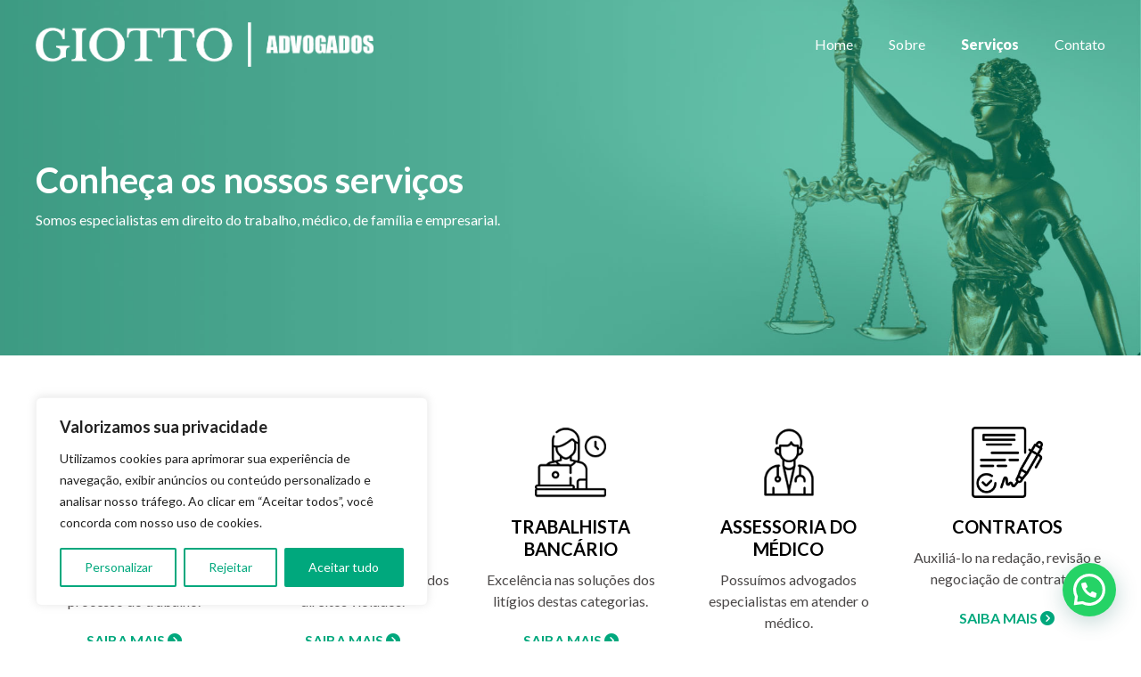

--- FILE ---
content_type: text/css
request_url: https://giottoadvogados.com.br/wp-content/themes/giotto/style.css
body_size: 48099
content:
/*
Theme Name: Giotto Advocacia
Theme URI: https://www.giottoadvocacia.com.br/
Description: Template para site Giotto Advocacia
Author: Rusvel Nantes // Positiva Design
Version: 1.0
License: None
*/
@import url('https://fonts.googleapis.com/css2?family=Lato:ital,wght@0,100;0,300;0,400;0,700;0,900;1,100;1,300;1,400;1,700;1,900&family=Libre+Baskerville:ital,wght@0,400;0,700;1,400&family=Unbounded:wght@200..900&display=swap');
.grecaptcha-badge {
	opacity:0 !important;
	visibility: collapse !important;  
}
html, body, div, span, object, iframe, h1, h2, h3, h4, h5, h6, p, blockquote, pre, abbr, address, cite, code, del, dfn, em, img, ins, kbd, q, samp, small, strong, sub, sup, var, b, i, dl, dt, dd, ol, ul, li, fieldset, form, label, legend, table, caption, tbody, tfoot, thead, tr, th, td, article, aside, canvas, details, figcaption, figure, footer, header, hgroup, menu, nav, section, summary, time, mark, audio, video {
  margin:0;
  padding:0;
  border:0;
  outline:0;
  font-size:100%;
  vertical-align:baseline;
  background:transparent;
} 
textarea:focus, input:focus, input, textarea, select {
    outline: 0;
}                 
article, aside, details, figcaption, figure, footer, header, hgroup, menu, nav, section { 
    display:block;
}
nav ul, ul li, ul { list-style:none; }
a { margin:0; padding:0; font-size:100%; vertical-align:baseline; background:transparent; }
/*body { font:13px/1.231 sans-serif; *font-size:small; } /* hack retained to preserve specificity */
h1,h2,h3,h4,h5,h6 { font-weight: normal; }
html { overflow-y: scroll; }
nav ul, nav li { margin: 0; } 
strong, th { font-weight: bold; }
.ie7 img { -ms-interpolation-mode: bicubic; }
a:focus { outline: none }
/* geral */
.menu, #nav li, #nav a, footer a, form input.wpcf7-submit, .social a, #scrollTop, .slick-prev, .slick-next, .slick-dots li button, .tabs li, .contato a, h3.accordion-toggle, #contact a, #about2 a, .foto a, .setaDown, .artista span, .artistaFoto:before, .artista h3, #assinatura, .foto, h3.accordion-toggle, #contato a, #home a, .categoria h4, .produto a, #nomes a,  form input[type='submit'], .boxContato a, .error404 .conteudo a, .postSingle a, a.mais, .postFoto a, aside a, .postNav a, #pagenav a, a.btn,  #scrollTop, .contorno, .produto a, .produto h3, #fotos .foto:before, .vendasContato a, #menuWrapper, #headerMobile, .vendasContato .fa-brands, #videoHome a, #servicos a, #servicosSlide a {
	-moz-transition: all .3s;
    -webkit-transition: all .3s;
    transition: all .3s;
}
body {
	background: #fff;
	color: #4a4747;
	font-size: 16px;
	line-height: 24px;
	font-family: "Lato", sans-serif;
	font-weight: 400;
	font-style: normal;
}

small {
	color: #ed3237;
	display: block;
	text-transform: uppercase;
	font-size: 15px;
	line-height: 20px;
	font-weight: 400;
}
h1, .bannerCTA h2, blockquote, #apresentacao h3 {
	font-family: "Libre Baskerville", serif;
	font-weight: 700;
	font-style: normal;
	font-size: 35px;
	line-height: 45px;
	margin-bottom: 30px;
	text-transform: uppercase;
	color: #4a4747;
}
h2 em {
	display: block;
	clear: both;
	font-size: 15px;
	line-height: 20px;
	color: #666;
	font-weight: 400;
	font-style: normal;
}
#scrollTop {
	color: #b33336;
	right: 10px;
	bottom: 10px;
	z-index: 500;
	font-size: 26px !important;
	display: none;
	position: fixed;
	cursor: pointer;
}
#scrollTop:hover {
	color: #1F3E84;
}
.fancybox-caption {
	font-family: "Lato", sans-serif !important;
	font-size: 15px !important;
}

h2 {
	font-size: 30px;
	line-height: 35px;
	margin-bottom: 20px;
	color: #4a4747;
	font-weight: 700;	
}
h3 {
	font-size: 25px;
	line-height: 30px;
	margin-bottom: 20px;
	color: #4a4747;
}
h4 {
	text-transform: uppercase;
	font-weight: 900;
	letter-spacing: 2px;
	margin-bottom: 10px;
	padding-bottom: 13px;
	background: url(images/linha.png) left bottom no-repeat;
	-webkit-background-size: auto 3px;
    -moz-background-size:  auto 3px;
    -o-background-size:  auto 3px;
    background-size:  auto 3px;
	display: block;
	color: #000;
	font-size: 14px;
	line-height: 20px;
	width: 100%;
}
section {
	padding: 0 20px;
	overflow: hidden;
	clear: both;
	position: relative;
	z-index: 4;
}
a:link, a:visited {
	color: #00a87d;
	text-decoration: none;
}
a:hover, a:active {
	color: #000;
}
p, .video {
	margin-bottom: 20px;
}
/* formulario */
::-webkit-input-placeholder { /* Chrome/Opera/Safari */
	color: #000;
	opacity: 1;
}
::-moz-placeholder { /* Firefox 19+ */
	color: #000;
	opacity: 1;
}
:-ms-input-placeholder { /* IE 10+ */
	color: #000;
	opacity: 1;
}
:-moz-placeholder { /* Firefox 18- */
	color: #000;
	opacity: 1;
}
form {
	overflow: hidden;
	clear: both;
}
form input[type='text'], form input[type='file'], form input[type='email'], form input[type='date'], form input[type='tel'], textarea, select,  form input[type='url'], form input[type='password']  {
    width: 100%;
	-webkit-appearance: none;
    color: #000;
    background-color: #f2f2f2;
	border: 1px solid #f2f2f2;
    font-size: 15px;
	height: 40px;
	line-height: 40px;
    padding: 0 10px;
    margin: 0 0 10px 0;
    -webkit-box-sizing: border-box;
    -moz-box-sizing: border-box;
    box-sizing: border-box;
	font-weight: 400;
	font-family: "Lato", sans-serif;
}
textarea {
	height: 140px;
	resize: none;
	line-height: 20px;
	padding: 10px;
}
.wpcf7-form-control-wrap {
	display: block !important;
	overflow: hidden !important;
}
select {
	background: #f2f2f2 url(images/setaSelect.png) center right no-repeat;
	border-color: #f2f2f2;
}
label {
	display: block;
	clear: both;
	margin-bottom: 5px;
	font-weight: 600;
	font-size: 12px;
	line-height: 14px;
	text-transform: uppercase;
	letter-spacing: 3px;
}
form input[type='text'].wpcf7-not-valid, form input[type='email'].wpcf7-not-valid, form input[type='date'].wpcf7-not-valid,  form input[type='tel'].wpcf7-not-valid, form textarea.wpcf7-not-valid, .wpcf7 select.wpcf7-not-valid, form input[type='file'].wpcf7-not-valid, form input[type='url'].wpcf7-not-valid,
#formNews form input[type='text'].wpcf7-not-valid, #formNews form input[type='email'].wpcf7-not-valid {
	border-color: #C00;
	background-color: #FFC;
}

form input.wpcf7-submit, .post-password-form  input[type='submit'] {
    padding: 0 !important;
	-webkit-appearance: none;
	margin: 0 0 20px 0 !important;
	float: right;
	border: 0 !important;
	background-color: #00a87d;
	cursor: pointer;
	width: 120px;
	height: auto;
	line-height: 40px;
	text-transform: uppercase;
	display: block;
	overflow: hidden;
	font-weight: 700;
	font-family: "Lato", sans-serif;
	-webkit-box-sizing: border-box;
    -moz-box-sizing: border-box;
    box-sizing: border-box;
	font-size: 18px;
	color: #fff;
	-webkit-border-radius: 30px;
	-moz-border-radius: 30px;
	border-radius: 30px;
}
#cadastro form input.wpcf7-submit {
	width: 200px;
}
#cadastro form input.wpcf7-submit:hover {
	background-color: #c9db36 ;
}
#contato .wpcf7-form-control-wrap[data-name="your-message"] {
	height: 150px;
}
#contato form input.wpcf7-submit {
	-webkit-border-radius: 30px;
	-moz-border-radius: 30px;
	border-radius: 30px;
	float: right;
}
form input.wpcf7-submit:hover, .post-password-form input[type='submit']:hover {
	background: #4a4747;
	color: #fff;
}
form p, .wpcf7-checkbox {
	overflow: hidden;
	margin: 0;
}
.wpcf7-not-valid-tip {
	display: none !important;
}
div.wpcf7 .wpcf7-spinner {
	margin: 0 !important;
	float: left !important;
}
div.wpcf7-response-output {
	font-size: 15px !important;
	line-height: 20px !important;
	font-weight: 700 !important;
	margin: 0 0 20px 0 !important;
	padding: 10px !important;
	clear: both;
	text-align: center;
}
#headerMobile {
	width: 100%;
	position: fixed;
	background: #00a87d;
	/*-webkit-box-shadow: 0px 0px 15px 0px rgba(0,0,0,0.25);
	-moz-box-shadow: 0px 0px 15px 0px rgba(0,0,0,0.25);
	box-shadow: 0px 0px 15px 0px rgba(0,0,0,0.25);*/
	z-index: 9990;
	left: 0;
	top: 0;
}
/*.home #headerMobile {
	background: none;
}
.home #headerMobile.bgMenu {
	background: #00a87d;
}*/
.logo {
	display: block;
	float: left;
	height: 30px !important;
	width: auto !important;
	margin: 35px 0;
}
.spacer {
	width: 100%;
	height: 100px;
	display: block;
	clear: both;
}
#menuWrapper .logo {
	display: none;
}
.fa-bars, .fa-xmark  {
	color: #fff;
	font-size: 25px;
	line-height: 100px !important;
	height: 70px;
	cursor: pointer;
	float: right;
}
#menuWrapper {
	position: fixed;
	background: #00a87d;
	width: 250px;
	height: 100%;
	z-index: 9990;
	right: -300px;
	top: 0;
	/*-webkit-box-shadow: 0px 0px 15px 0px rgba(0,0,0,0.25);
	-moz-box-shadow: 0px 0px 15px 0px rgba(0,0,0,0.25);
	box-shadow: 0px 0px 15px 0px rgba(0,0,0,0.25);*/
}
.menu {
	position: relative;
	clear: both;
	overflow: hidden;
	padding: 0 20px;
}
#nav {
	overflow: hidden;
	clear: both;
	margin-bottom: 20px;
}
#nav li {
	display: block;
	overflow: hidden;
	text-align: right;
	margin-bottom: 20px;
	line-height: 26px;
	font-size: 18px;
}
.topLink {
	display: flex;
	flex-direction: row;
	flex-wrap: wrap;
	align-items: center;
	justify-content: flex-start;
}
#nav .topLink {
	justify-content: flex-end;
}
.topLink .fa-solid {
	margin-left: 4px;
}
.subnav {
	overflow: hidden;
	display: none;
}
footer .subnav {
	border-left: 1px solid #ccc;
	padding: 5px 0 5px 10px;
	margin: 0;
	max-width: 135px;
	-webkit-box-sizing: border-box;
    -moz-box-sizing: border-box;
    box-sizing: border-box;
}
footer .subnav li {
	margin: 0 !important;
}
#nav .subnav {
	border-right: 1px solid #ccc;
	padding: 10px 15px 10px 0;
	margin: 0 7px 0 0;
}
#nav .subnav li {
	margin: 0;
	font-size: 16px;
	line-height: 20px;
	padding: 5px 0;
}
#nav a:link, #nav a:visited {
	color: #fff;
}
#nav a:hover, #nav a:active {
	color: #000;
}


.home .mHome a, .page-template-page-sobre .mQuem a, .page-template-page-contato .mContato a, .page-template-page-servicos .mServicos a, .single-servico .mServicos a, .page-id-17 .mPolitica a {
	color: #fff !important;
	font-weight: 900;
}
.home footer .mHome a, .page-template-page-sobre footer .mQuem a, .page-template-page-contato footer .mContato a, .page-template-page-servicos  footer .mServicos a, .single-servico  footer .mServicos a, .page-id-17 .mPolitica a {
	color: #00a87d !important;
}
/* social */
.social {
	display: flex;
	flex-direction: row;
	flex-wrap: wrap;
	align-items: center;
	justify-content: flex-start;
	width: 100%;
	clear: both;
}
.social .fa-brands {
	padding: 0 1px;
}
.social i:before {
	line-height: 30px !important;
}
.social li {
	margin: 0 0 0 10px;
	overflow: hidden;
	position: relative;
	height: 30px;
	line-height: 30px !important;
}
.social li:first-child {
	margin: 0;
}
.social a:link, .social a:visited {
	display: block;
	width: 30px;
	height: 30px;
	line-height: 30px !important;
	font-size: 18px !important;
	text-align: center !important;
	background: #000;
	color: #fff;
	-webkit-border-radius: 50%;
	-moz-border-radius: 50%;
	border-radius: 50%;
}
.social a:hover, .social a:active {
	background: #00a87d;
}
/* rodape */
footer {
	background: #e1e1e1;
	font-size: 15px;
	line-height: 20px;
	padding: 50px 0 0 0;	
}
footer h4, #cta h4 {
	color: #666;
	display: block;
	margin-bottom: 20px;
	font-size: 15px;
	line-height: 20px;
	font-weight: 700;
	width: 100%;
}

#navRodape li:last-child {
	margin: 0;
}
#navRodape a:link, #navRodape a:visited {
	color: #000;
}
#navRodape a:hover, #navRodape a:active {
	color: #00a87d;
}
#socialRodape span {
	display: block;
	margin-right: 5px;
}
#socialRodape {
	display: flex;
	flex-direction: row;
	flex-wrap: wrap;
	align-items: center;
	justify-content: flex-start;
	margin-bottom: 20px;
}

#creditos {
	background: #00a87d;
	padding: 20px;
	text-align: center;
	color: #000;
	font-size: 13px;
}
#creditos p span {
	display: block;
}
#assinatura {
	display: block;
	margin: 0 auto;	
}
#assinatura a {
	display: flex;
	flex-direction: row;
	flex-wrap: wrap;
	align-items: center;
	justify-content: space-between;
	color: #000 !important;
	width: 130px;
	margin: 0 auto;
}
#assinatura img {
	display: block;
}
.boxLogos {
	max-width: 380px;
}
.boxNav ul, .boxNav ul li {
	margin-bottom: 10px;
}
.textoRodape {
	width: 100%;
	display: block;
	clear: both;
	font-size: 12px;
	line-height: 18px;
	text-align: justify;
}
.boxRodape, #navRodape, footer .social {
	margin-bottom: 20px;
	overflow: hidden;
}

.boxInfo {
	max-width: 280px;
}

.boxLogo {
	overflow: hidden;
	width: 100%;
	clear: both;
}
.logoRodape {
	margin-bottom: 30px;
	display: block;
	width: 200px;
	height: auto;
	float: left;
}

.foto {
	-webkit-background-size: cover;
    -moz-background-size: cover;
    -o-background-size: cover;
    background-size: cover;
	background-position: center;
	background-repeat: no-repeat;
	width: 100%;
	padding-bottom: 100%;
	margin: 0;
	display: block;
	clear: both;
	position: relative;
}
#producao .foto {
	-webkit-box-sizing: border-box;
    -moz-box-sizing: border-box;
    box-sizing: border-box;
	border: 1px solid #f1f1f1;
}
.conteudo {
	padding: 80px 0 60px 0;
	overflow: hidden;
	clear: both;
	position: relative;
}
.bloco {
	overflow: hidden;
}
.mapa {
	position: relative;
	height: 378px;
    overflow: hidden;
	width: 100%;
	-webkit-border-radius: 5px;
	-moz-border-radius: 5px;
	border-radius: 5px;
}
.mapa iframe {
	position: absolute;
    top: 0;
    left: 0;
    width: 100% !important;
    height: 100% !important;
	z-index: 1;
	pointer-events: none;
}
.boxContato a {
	position: relative;
	margin-bottom: 20px;
	padding-left: 34px;
	line-height: 24px;
}

.boxContato a .fa-solid, .boxContato a .fa-brands {
	height: 24px !important;
	line-height: 24px !important;
	width: 24px !important;
	text-align: center !important;
	width: auto;
	left: 0;
	top: 0;
	font-size: 20px;
	position: absolute;
	background: none;
}
.boxFormulario {
	overflow: hidden;
	padding-bottom: 30px;
}
section .gallery {
	display: flex;
	flex-direction: row;
	flex-wrap: wrap;
	align-items: flex-start;
	justify-content: flex-start;
	width: 101%;
	margin-bottom: 20px;
}
section .gallery li {
	width:  24%;
	margin: 0 1% 1% 0;
}
#producao .gallery li {
	width: 32.3333%;
}
.gallery a {
	width: 100%;
	height: 100%;
	position:absolute;
	left: 0;
	top: 0;
	opacity: 0;
	background-color: rgba(0, 0, 0, 0.7);
	background: rgba(0, 0, 0, 0.7);
	background-image: url(images/zoom.png);
	background-position: center;
	background-repeat: no-repeat;
	-webkit-background-size: auto 50px;
    -moz-background-size:  auto 50px;
    -o-background-size:  auto 50px;
    background-size:  auto 50px;
}
.foto:hover a {
	opacity: 1;
}
.postSingle ul, .bloco ul, .bloco ol, .postSingle ol, #institucional ul, .page-template-page-loteamento .conteudo ul {
	margin-bottom: 20px;
}
.postSingle ol, .bloco ol {
	list-style-position: outside;
}
.postSingle ol li, .bloco ol li {
	list-style-type: decimal;
	margin-left: 25px;
}
.postSingle ul li, .bloco ul li, #institucional ul li, .page-template-page-loteamento .conteudo ul li {
	position: relative;
	padding-left: 15px;
}
.postSingle ul li:before, .bloco ul li:before, #institucional ul li:before, .page-template-page-loteamento .conteudo ul li:before {
	font-family: 'Font Awesome 6 Free';
    font-weight: 900;
    font-size: 5px;
	position: absolute;
	left: 1px;
	top: 0;
	line-height: 24px !important;
    content: '\f111';
	color: #00a87d;
}

.postSingle ul.gallery li, .bloco ul.gallery li {
	padding: 0;
}
.postSingle ul.gallery li:before, .bloco ul.gallery li:before {
	display: none;
}
.postFoto {
	-webkit-background-size: cover;
    -moz-background-size: cover;
    -o-background-size: cover;
    background-size: cover;
	background-position: center;
	background-repeat: no-repeat;
	width: 100%;
	padding-bottom: 65%;
	position: relative;
	overflow: hidden;
}
.postFoto a {
	width: 100%;
	height: 100%;
	position:absolute;
	left: 0;
	top: 0;
	z-index: 1;
}
.postFoto:hover a {
	background-color: rgba(0, 0, 0, 0.5);
	background: rgba(0, 0, 0, 0.5);
}
.postFoto .postData {
	-webkit-border-radius: 5px;
	-moz-border-radius: 5px;
	border-radius: 5px;
	position: absolute;
	left: 10px;
	top: 10px;
	-webkit-border-radius: 5px;
	-moz-border-radius: 5px;
	border-radius: 5px;
	z-index: 2;
	color: #fff;
	font-size: 13px;
	line-height: 30px;
	display: block;
	padding: 0 15px;
	font-weight: 500;
	text-transform: uppercase;
	background-color: rgba(153, 153, 153, 0.7);
	background: rgba(153, 153, 153, 0.5);
}
/* quem somos */
#relacionados, #formContato {
	background: #fafafa;
}
#videoWrapper {
    padding: 20px 0;
	position: relative;
	overflow: hidden;
	background-color: #00a87d;
}
#extra section, #produtos section, #tipos, #producao {
	padding-top: 40px !important;
	background: url(images/icone02.png) center top no-repeat;
	text-align: center;
}
#extra h2 {
	margin-bottom: 50px;
}




.bgFoto {
	-webkit-background-size: cover;
    -moz-background-size: cover;
    -o-background-size: cover;
    background-size: cover;
	background-position: center;
	background-repeat: no-repeat;
	width: 100%;
	position: relative;
	padding-bottom: 100%;
}
#fotos .foto {
	padding-bottom: 80%;
}
#fotos .gallery a {
	z-index: 2;
}
#fotos .foto:before {
	position: absolute;
	z-index: 1;
	width: 100%;
	height: 100%;
	left: 0;
	top: 0;
	content: "";
	opacity: 0.7;
}
#fotos .foto:hover:before {
	opacity: 0;
}
/* contato */
.boxContato {
	margin-bottom: 10px;
	line-height: 24px;
	overflow: hidden;
	position: relative;
}
.boxContato a {
	display: block;
	float: left;
	margin: 0;
	padding-left: 35px;
	overflow: hidden;
	position: relative;
	line-height: 24px;
	color: #666;
}
.boxBold {
	font-weight: 700;
}
.boxContato a:link, .boxContato a:visited {
	color: #4a4747;
}
.boxContato a:hover, .boxContato a:active {
	color: #00a87d;
}
.boxTelefones p, .boxContato p {
	margin-bottom: 5px;
}
.boxContato .fab, .boxContato .fas {
	line-height: 24px !important;
	width: 30px !important;
	font-size: 20px;
	text-align: center !important;
	position: asbolute;
	left: 0;
	top: 0;
}
.blocoContato h3, .page-template-page-contato h3 {
	text-transform: none;
	margin-bottom: 10px;
	font-size: 25px;
	line-height: 30px;
	color: #00a87d;
}
.boxEndereco, .boxTelefones {
	overflow: hidden;
	margin-bottom: 20px;
}
.iconeImage {
	width: 120px;
	height: 120px;
	-webkit-border-radius: 50%;
	-moz-border-radius: 50%;
	border-radius: 50%;
	margin: 0 auto 10px auto;
	background: #00a87d;
	display: flex;
	flex-direction: column;
	flex-wrap: wrap;
	align-items: center;
	justify-content: center;	
}
.iconeImage img {
	width: 60px !important;
	height: auto !important;
	display: block;
}

.icone h3 {
	color: #fff;
	text-transform: none;
	margin-bottom: 10px;
	font-size: 25px;
	line-height: 30px;
}
/* categorias */
.postWrapper {
	position: relative;
	overflow: hidden;
	-webkit-box-sizing: border-box;
    -moz-box-sizing: border-box;
    box-sizing: border-box;
	padding: 10px;
	margin-bottom: 20px;
}
.post {
	-webkit-border-radius: 5px;
	-moz-border-radius: 5px;
	border-radius: 5px;
	position: relative;
	overflow: hidden;
	background: #fff;
	-webkit-box-shadow: 0px 0px 10px 0px rgba(0,0,0,0.25);
	-moz-box-shadow: 0px 0px 10px 0px rgba(0,0,0,0.25);
	box-shadow: 0px 0px 10px 0px rgba(0,0,0,0.25);
}
.postResumo {
	padding: 20px;
	position: relative;
	overflow: hidden;
	-webkit-box-sizing: border-box;
    -moz-box-sizing: border-box;
    box-sizing: border-box;
}
.postResumo h3 {
	color: #1E2022;
	margin-bottom: 10px;
}
a.mais:link, a.mais:visited {
	float: right;
	display: block;
	-webkit-border-radius: 10px;
	-moz-border-radius: 10px;
	border-radius: 10px;
	color: #fff;
	background: #b33336;
	padding: 10px 30px;
	font-size: 15px;
	line-height: 20px;
	font-weight: 600;
}
a.mais:hover, a.mais:active {
	background: #1F3E84;
}
a.btn:link, a.btn:visited {
	display: block;
	float: left;
	-webkit-border-radius: 40px;
	-moz-border-radius: 40px;
	border-radius: 40px;
	text-transform: uppercase;
	color: #00a87d;
	background: #ffff;
	padding: 10px 20px;
	font-size: 15px;
	line-height: 25px;
	font-weight: 700;
	text-align: center;
	margin: 0 0 20px 0;	
}
a.btn.btnPreto:link, a.btn.btnPreto:visited {
	color: #00a87d;
	background: #000000;	
}
a.btn.btnVerde:link, a.btn.btnVerde:visited {
	color: #fff;
	background: #00a87d;	
}
a.btn.btnVerde:hover, a.btn.btnVerde:active {
	color: #00a87d;
	background: #fff;	
}
a.btn:hover, a.btn:active, a.btn.btnPreto:hover, a.btn.btnPreto:active {
	background: #4a4747;
	color: #fff;
}
#botaoWrapper section {
	display: flex;
	flex-direction: column;
	flex-wrap: wrap;
	align-items: center;
	justify-content: center;
}

/* sidebar */
.bannerLateral img {
	display: block;
	width: 100%;
	height: auto;
	position: relative;
	z-index: 1;
}
.bannerLateral a {
	position: absolute;
	z-index: 2;
	width: 100%;
	height: 100%;
	left: 0;
	top: 0;
}
#bio {
	text-align: center;
	padding: 20px 10px;
}
#bio h2 {
	color: #1E2022;
	margin-bottom: 10px;
	padding-bottom: 10px;
	border-bottom: 1px solid #f1f1f1;
}
#bio p {
	margin-bottom: 10px;
}
#bio #social {
	padding-top: 10px;
	border-top: 1px solid #f1f1f1;
}
#social span {
	display: block;
	margin-bottom: 5px;
}
.bioFoto {
	-webkit-background-size: cover;
    -moz-background-size: cover;
    -o-background-size: cover;
    background-size: cover;
	background-position: center;
	background-repeat: no-repeat;
	width: 160px;
	height: 160px;
	margin: 0 auto 20px auto;
	-webkit-border-radius: 50%;
	-moz-border-radius: 50%;
	border-radius: 50%;
}
#busca {
	position: relative;
	overflow: hidden;
	width: auto;
	margin: 0;
	position: relative;
	background: #fff;
}
#busca input#s {
	height: 40px;
	line-height: 40px;
	padding-right: 40px;
	background: #fff;
	width: 100%;
	border: 0 !important;
	margin: 0 !important;
	z-index: 1;
	color: #999;
	font-size: 14px;
}
#busca input#searchsubmit {
	width: 40px;
	height: 40px;
	line-height: 40px;
	float: left;
	overflow: hidden;
	text-indent: 9999px;
	cursor: pointer;
	background: #fff url(images/busca.png) center no-repeat;
	position: absolute;
	z-index: 2;
	top: 0;
	right: 0;
	border: 0 !important;
	padding: 0 !important;
}
aside {
	font-size: 14px;
	line-height: 22px;
	max-width: 320px;
	margin: 0 auto;
	padding-top: 50px;
}
aside select {
	font-size: 14px;
	margin: 0;
}
aside h3 {
	color: #b33336;
	margin-bottom: 10px;
}
.sideWrapper {
	position: relative;
	overflow: hidden;
	padding: 10px;
	overflow: hidden;
}
.sombra, .sideCat ul, .tagCloud, .sideBox, #busca, #bio {
	position: relative;
	overflow: hidden;
	background: #fff;
	-webkit-box-shadow: 0px 0px 10px 0px rgba(0,0,0,0.25);
	-moz-box-shadow: 0px 0px 10px 0px rgba(0,0,0,0.25);
	box-shadow: 0px 0px 10px 0px rgba(0,0,0,0.25);
	-webkit-border-radius: 5px;
	-moz-border-radius: 5px;
	border-radius: 5px;
}
.sideBox {
	padding: 10px;
	position: relative;
}
.sideBox.sideSocial {
	padding: 0;
}
.sideCat li:nth-child(even) {
	background: #F9FAFF;
}
.sideCat a:link, .sideCat a:visited {
	display: block;
	padding: 10px 10px 10px 30px;
	font-size: 14px;
	position: relative;
}
.sideCat a:before {
	font-family: 'Font Awesome 6 Free';
    font-weight: 900;
    font-size: 13px;
	position: absolute;
	left: 10px;
	top: 10px;
	line-height: 22px !important;
    content: '\f105';
}
.sideCat a:hover, .sideCat a:active {
	background: #b33336;
	color: #fff;
}
.sideCat li.current-cat {
	background: #f1f1f1;
}
.tagCloud {
	padding: 20px 10px 10px 20px;
	position: relative;
}

.postSingle .tagCloud {
	padding: 0;
	margin-bottom: 10px;
	-webkit-box-shadow: 0px 0px 0px 0px rgba(0,0,0,0);
	-moz-box-shadow: 0px 0px 0px 0px rgba(0,0,0,0);
	box-shadow: 0px 0px 0px 0px rgba(0,0,0,0);
}
.tagCloud a:link, .tagCloud a:visited {
	background: #F9FAFF;
	-webkit-border-radius: 5px;
	-moz-border-radius: 5px;
	border-radius: 5px;
	display: block;
	float: left;
	font-size: 13px !important;
	line-height: 16px !important;
	padding: 5px 10px;
	margin: 0 10px 10px 0;
}
.tagCloud a:hover, .tagCloud a:active {
	background: #b33336;
	color: #fff;
}
/* single post */
blockquote {
	margin: 0 0 20px 0;
	font-size: 24px;
	line-height: 30px;
	border-left: 5px solid #00a87d;
	color: #00a87d;

	text-transform: none;
}
blockquote p {
	padding: 15px 0 15px 20px;	
}
.wp-caption  {
	background: #f1f1f1;
	padding: 5px;
	overflow: hidden;
	clear: both;
	display: block;
	font-size: 14px;
	font-style: italic;
	text-align: center;
	margin-bottom: 20px;
	-webkit-box-sizing: border-box;
   	-moz-box-sizing: border-box;
	box-sizing: border-box;
	-webkit-border-radius: 5px;
	-moz-border-radius: 5px;
	border-radius: 5px;
}
.wp-caption p {
	margin-bottom: 0;
}
.postSingle img, .alignnone, .aligncenter, .wp-caption img, .responsive {
	width: 100% !important;
	height: auto !important;
	display: block;
	margin-bottom: 20px;
}
.postSingle .wp-caption img {
	margin-bottom: 5px;
}

.postSingle .postData {
	margin-bottom: 20px;
	border-bottom: 1px solid #f1f1f1;
	padding-bottom: 10px;
	font-size: 13px;
	line-height: 16px;
	font-weight: 500;
}
.postFooter {
	border-top: 1px solid #f1f1f1;
	padding-top: 20px;
	overflow: hidden;
	clear: both;
	position: relative;
}
.postFooter strong {
	color: #1F3E84;
	float: left;
	margin-right: 10px;
	text-transform: uppercase;
	font-weight: 600;
	font-size: 13px;
	line-height: 22px;
}
.postNav {
	overflow: hidden;
	clear: both;
	display: flex;
	flex-direction: row;
	flex-wrap: wrap;
	align-items: flex-start;
	justify-content: space-between;
	padding: 50px 0;
	font-size: 15px;
	width: 100%;
	font-weight: 700;
}
.postPrev, .postNext {
	overflow: hidden;
}
.postNext {
	text-align: right;
}
.postNav a:link, .postNav a:visited {
	line-height: 40px;
	text-align: center;
	height: 40px;
	display: block;
	width: 120px;
	color: #b33336;
	border: 2px solid #b33336;
	text-decoration: none !important;
	padding: 0;
	-webkit-border-radius: 10px;
	-moz-border-radius: 10px;
	border-radius: 10px;
}
.postNav a:hover, .postNav a:active {
	background: #b33336;
	color: #fff;
}
/* paginacao */
#pagenav {
	overflow: hidden;
	clear: both;
	width: 100%;
	text-align: center;
	display: flex;
	flex-direction: row;
	flex-wrap: wrap;
	align-items: flex-start;
	justify-content: center;
	padding: 20px 0 10px 0;
}
#pagenav a, #pagenav span {
	margin: 0 5px 10px 5px;
	font-size: 14px;
	font-weight: 600;
	color: #77838F;
	background: #fff;
	line-height: 30px;
	height: 30px;
	width: 30px;
	text-align: center;
	overflow: hidden;
	-webkit-border-radius: 5px;
	-moz-border-radius: 5px;
	border-radius: 5px;
}
#pagenav span.current {
	color: #fff;
	background: #b33336;
}
#pagenav span.dots, #pagenav a:link, #pagenav a:visited {
	color: #77838F;
	background: #fff;
}
#pagenav a:hover, #pagenav a:active {
	color: #fff;
	background: #1F3E84;
}
/* relacionados */
#relacionados {
	padding: 50px 0 30px 0;
	position: relative;
}
/* newsletter */
#newsletter h2 {
	margin-bottom: 10px;
}
#newsletter {
	-webkit-background-size: cover;
    -moz-background-size: cover;
    -o-background-size: cover;
    background-size: cover;
	background-position: center;
	background-repeat: no-repeat;
	padding: 100px 0 80px 0;
	text-align: center;
	color: #fff;
}
#formNews {
	position: relative;
}
#formNews .wpcf7-form-control-wrap[data-name="your-email"] {
	padding-right: 95px;
	display: block !important;
	z-index: 1;
	margin-bottom: 10px;
}
#formNews form input[type='text'], #formNews form input[type='email'] {
	background-color: #e8e7e5;
}
#formNews form input.wpcf7-submit {
	width: 85px;
	height: 40px;
	line-height: 40px;
	font-size: 13px;
	letter-spacing: normal;
	-webkit-border-radius: 5px;
	-moz-border-radius: 5px;
	border-radius: 5px;
	position: absolute;
	right: 0;
	top: 50px;
	z-index: 2;
}
#formNews .wpcf7-spinner {
	top: 50px;
	right: 0;
	position: absolute;
	z-index: 3;
}
/* slideshow */
#home {
	overflow: hidden;
	clear: both;
	position: relative;
	z-index: 1;
	color: #000;
}
#home h2 {
	color: #000;
	font-weight: 900;
	margin-bottom: 10px;
}
#home section {
	height: calc(100vh - 100px);
	display: flex;
	flex-direction: column;
	flex-wrap: wrap;
	align-items: flex-start;
	justify-content: center;
}
#home .blocos {
	width: 100%;
}
.slide {
	position: relative;
	overflow: hidden;
	-webkit-background-size: cover;
    -moz-background-size: cover;
    -o-background-size: cover;
    background-size: cover;
	background-position: center;
	background-repeat: no-repeat;
	
}
.desktop {
	display: none !important;
}
.intro {
	padding-left: 10px;
	overflow: hidden;
	padding-top: 30px;
}
.intro h2 {
	margin-bottom: 10px;
	color: #1E2022;
}
.page-template-default .postSingle h1 {
	margin-bottom: 40px;
}
/* obrigado */
.page-template-page-obrigado footer, .page-template-page-obrigado #creditos, .page-template-page-obrigado #newsletter, .page-template-page-obrigado #logos {
	display: none !important;
}
.obrigado, .obrigado h1, .obrigado p {
	text-align: center;
}
.obrigado h1 {
	margin: 0 auto 30px auto;
	border: 0;
	padding: 0;
	max-width: 410px;
	font-size: 40px;
	line-height: 55px;
	color: #00a87d;
}
.obrigado {
	overflow: hidden;
	padding: 50px 0 30px 0;
}
.page-template-page-obrigado .conteudo {
	padding: 0;
	background: #fff;
}
.page-template-page-obrigado .conteudo section {
	min-height: 100vh;
}
#logoObrigado {
	display: block;
	width: 240px !important;
	height: auto !important;
	margin: 0 auto 50px auto;
}
.obrigadoBtn {
	display: flex;
	flex-direction: row;
	flex-wrap: wrap;
	align-items: flex-start;
	justify-content: center;
	max-width: 400px;
	margin: 0 auto;
}
.obrigadoBtn a {
	background: #00a87d;
	color: #fff;
	display: block;
	float: left;
	width: 180px;
	text-align: center;
	font-size: 13px;
	line-height: 20px;
	text-transform: uppercase;
	font-weight: 700;
	padding: 10px 0;
	margin: 0 5px 10px 5px;
	-webkit-border-radius: 20px;
	-moz-border-radius: 20px;
	border-radius: 20px;
}
.obrigadoBtn a.btn2 {
	color: #00a87d;
	background: #000;
}
/* catalogo */
#catalogo {
	-webkit-background-size: cover;
    -moz-background-size: cover;
    -o-background-size: cover;
    background-size: cover;
	background-position: center;
	background-repeat: no-repeat;
	color: #fff;
}
#catalogo h1 {
	color: #fff;
	font-size: 35px;
	line-height: 40px;
}
#catalogo:before {
	content: "";
	z-index: 1;
	left: 0;
	top: 0;
	position: absolute;
	width: 100%;
	height: 100%;
	background: #000;
	opacity: 0.5;
}
#formCatalogo {
	max-width: 300px;
}
#btnCatalogo {
	display: none;
}
/* categorias */
.produto {
	margin: 10px;
	-webkit-box-shadow: 0px 0px 10px 0px rgba(0,0,0,0.25);
	-moz-box-shadow: 0px 0px 10px 0px rgba(0,0,0,0.25);
	box-shadow: 0px 0px 10px 0px rgba(0,0,0,0.25);
	background: #fff;
	-webkit-border-radius: 10px;
	-moz-border-radius: 10px;
	border-radius: 10px;
	overflow: hidden;
	
}
.produtoFotoWrapper {
	background: #ed3237;
	position: relative;
}
.produto:nth-child(even) .produtoFotoWrapper {
	background: #b33336;
}
.produtoFotoWrapper:before {
	content: "";
	height: 25%;
	background: #fff;
	position: absolute;
	left: 0;
	bottom: 0;
	width: 100%;
	z-index: 1;
}

.produto .postFoto {
	-webkit-border-radius: 10px;
	-moz-border-radius: 10px;
	border-radius: 10px;
	padding-bottom: 100%;
	margin-bottom: 20px;
	z-index: 2;
}
.produto h3 {
	color: #666;
	font-size: 15px;
	line-height: 20px;
	font-weight: 400;
}
.produtoInfo {
	padding: 0 10px;
	overflow: hidden;
}
.produto a.btn:link, .produto a.btn:visited {
	font-size: 14px;
	line-height: 20px;
	padding: 10px 0;
	text-align: center;
	max-width: 120px;
	margin: 0 auto 20px auto;
	-webkit-border-radius: 40px;
	-moz-border-radius: 40px;
	border-radius: 40px;
}
.produto:nth-child(even) a.btn:link, .produto:nth-child(even) a.btn:visited {
	background: #b33336;
}
.produto:nth-child(even) a.btn:hover, .produto:nth-child(even) a.btn:active {
	background: #ed3237;
}
.firstWord {
	font-size: 25px;
	line-height: 30px;
	display: block;
	font-weight: 700;
	color: #4a4747;
	margin-bottom: 5px;
}
.produto a:hover h3 {
	color: #ed3237;
}
.produto p {
	font-size: 14px;
	line-height: 20px;
}

/* single produto */
.single-produto h1 {
	max-width: 450px;
}
.single-produto a.btn {
	-webkit-border-radius: 40px;
	-moz-border-radius: 40px;
	border-radius: 40px;
}
#tipos {
	overflow: hidden;
	margin-bottom: 20px;
}
.single-produto .blocos {
	margin-bottom: 50px;
}
.boxTipo {
	margin-bottom: 30px;
	overflow: hidden;
}
.boxTipo h3 {
	margin-bottom: 15px;
}
#producao .gallery, #listaTipos {
	padding-top: 30px;
}
.fotoTipo {
	display: block;
	max-width: 200px;
	width: 100%;
	height: auto;
	margin: 0 auto 15px auto;
}
.botao {
	display: flex;
	flex-direction: row;
	flex-wrap: wrap;
	align-items: flex-start;
	justify-content: center;
	overflow: hidden;
}
/* home produtos */
#produtos {
	background: #fff;
}
#produtos .slick-list {
	margin: 0 5px;
}
#produtosSlide {
	padding: 10px 0;
}
#destaque {
	-webkit-background-size: cover;
    -moz-background-size: cover;
    -o-background-size: cover;
    background-size: cover;
	background-position: center;
	background-repeat: no-repeat;
	padding: 100px 0 80px 0;
	text-align: center;
	color: #fff;
	font-size: 25px;
	line-height: 30px;
	font-family: 'Roboto Condensed', sans-serif;
	font-weight: 400;
}
#destaque p {
	margin-bottom: 40px;
}
#destaque h2 {
	font-size: 45px;
	line-height: 50px;
	color: #fff;
}
#destaque a.btn:link, #destaque a.btn:visited {
	color: #fff;
	background: #000000;
	font-weight: 400;
	font-size: 16px;
	letter-spacing: 2px;
	margin: 0 auto 20px auto;
	width: 270px;
	padding: 15px 0;
	background: none;
	text-align: center;
}
#destaque a.btn:hover, #destaque a.btn:active {
	background: #fff;
	color: #ed3237 
}
/* institucional */
.page-template-page-institucional .conteudo {
	padding-bottom: 0;
}
.page-template-page-institucional .bloco {
	margin-bottom: 30px;
}
.bg {
	-webkit-background-size: cover;
    -moz-background-size: cover;
    -o-background-size: cover;
    background-size: cover;
	background-position: center;
	background-repeat: no-repeat;
	overflow: hidden;
	position: relative;
	width: 100%;
	padding-bottom: 100%;
}
.bannerTopo, .bannerMapa  {
	width: 100% !important;
	height: auto !important;
}
.bannerMapa {
	display: block;
}
.bgFoto {
	-webkit-background-size: cover;
    -moz-background-size: cover;
    -o-background-size: cover;
    background-size: cover;
	background-position: center;
	background-repeat: no-repeat;
	width: 100%;
	padding-bottom: 70%;
}
#plantaoContato .bloco {
	margin-bottom: 60px;
}
#plantaoContato {
	padding-bottom: 0;
	background: #c9db36;
}
#plantaoContato h3, #plantaoContato .mapa {
	margin-bottom: 20px;
}
#chamadaMapa {
	text-align: center;
	padding-bottom: 30px;
}
.venda {
	position: relative;
	overflow: hidden;
	
	width: 46%;
	-webkit-box-sizing: border-box;
    -moz-box-sizing: border-box;
    box-sizing: border-box;
	margin-bottom: 20px;
}
.venda a {
	display: flex;
	flex-direction: row;
	flex-wrap: wrap;
	align-items: center;
	justify-content: flex-start;
	position: relative;
	overflow: hidden;
	padding-left: 60px;
	min-height: 60px;
}
.venda .fa-brands {
	position: absolute;
	left:  1px;
	top: 50%;
	margin-top: -25px;
	width: 50px;
	height: 50px;
	line-height: 50px !important;
	text-align: center !important;
	color: #fff;
	-webkit-border-radius: 50%;
	-moz-border-radius: 50%;
	border-radius: 50%;
	background: #393;
	font-size: 30px;
}
.venda a:hover .fa-brands {
	background: #00a87d;
}
.venda img {
	display: block;
	position: relative;
	width: 100%;
	height: auto;
}

.vendasContato {
	display: flex;
	flex-direction: row;
	flex-wrap: wrap;
	align-items: flex-start;
	justify-content: space-between;
	width: 100%;
	clear: both;
	-webkit-box-sizing: border-box;
    -moz-box-sizing: border-box;
    box-sizing: border-box;
}
.home {
	background: #fff;
}
#destaques {
	position: relative;
	z-index: 2;
	margin-top: -80px;
}
#destaquesLista {
	overflow: hidden;
	margin-bottom: 30px;
	position: relative;	
}
.destaque {
	overflow: hidden;
	width: 70%;
	margin: 0 auto 20px auto;
}
.destaque img {
	display: block;
	width: 100%;
	height: auto;
}
#cadastro h3 {
	font-size: 25px;
	line-height: 30px;
	color: #fff;
	margin-bottom: 30px;
	text-transform: none;
}
#cadastro h3 .firstWord {
	color: #c9db36;
	display: inline;
}
#cta {
	padding-bottom: 0;
	background: #fff;
}
#cta .vendasContato {
	padding-bottom: 60px;
}
#cta:before {
	background: rgb(255,255,255);
	background: -moz-linear-gradient(0deg, rgba(255,255,255,1) 10%, rgba(250,189,151,1) 70%, rgba(245,125,52,1) 100%);
	background: -webkit-linear-gradient(0deg, rgba(255,255,255,1) 10%, rgba(250,189,151,1) 70%, rgba(245,125,52,1) 100%);
	background: linear-gradient(0deg, rgba(255,255,255,1) 10%, rgba(250,189,151,1) 70%, rgba(245,125,52,1) 100%);
	filter: progid:DXImageTransform.Microsoft.gradient(startColorstr="#ffffff",endColorstr="#f57d34",GradientType=1);
	content: "";
	left: 0;
	top: 0;
	width: 100%;
	height: 100%;
	z-index: 1;
	position: absolute;
}
.fotoCasal .responsive {
	margin-bottom: 0;
}
.textoCta {
	overflow: hidden;
	margin-bottom: 30px;
	width: 100%;
}
#cta h4 {
	display: block;
	overflow: hidden;
	clear: both;
}
.page-template-page-loteamento .conteudo h2 {
	color: #00a87d;
}
#videoHome {
	position: relative;
	overflow: hidden;
}
#videoHome img {
	display: block;
	z-index: 1;
	position: relative;
}
#videoHome a:link, #videoHome a:visited {
	z-index: 2;
	position: absolute;
	left: 0;
	top: 0;
	width: 100%;
	height: 100%;
	display: flex;
	flex-direction: row;
	flex-wrap: wrap;
	align-items: center;
	justify-content: center;
	color: #fff;
	font-size: 60px;
	text-shadow: 0px 0px 10px #000000;
}
#videoHome a:hover, #videoHome a:active {
	color: #f57d34;
	text-shadow: 0px 0px 50px #000000;
}
.botoes {
	overflow: hidden;
	padding-top: 30px;
}
.box {
	text-align: center;
	overflow: hidden;
	margin-bottom: 30px;
}
.icone {
	width: 80px;
	height: 80px;
	margin: 0 auto 20px auto;
	overflow: hidden;
	position: relative;
	-webkit-background-size: contain;
    -moz-background-size: contain;
    -o-background-size: contain;
    background-size: contain;
	background-position: center;
	background-repeat: no-repeat;
}
.icone a {
	display: block;
	width: 100%;
	height: 100%;
	position: absolute;
}
.box h3, #servicos h3, #servicosSlide h3 {
	font-weight: 700;
	margin-bottom: 10px;
	color: #000;
}
#equipe {
	display: flex;
	flex-direction: row;
	flex-wrap: wrap;
	align-items: flex-start;
	justify-content: flex-start;
	width: 102%;
	padding-top: 80px;
}
#equipe h4 {
	margin-bottom: 50px;
}
#equipe h3 {
	margin-bottom: 0;
	font-size: 20px;
	line-height: 25px;
	font-weight: 700;
}
.profissional {
	width: 48%;
	margin-bottom: 50px;
	margin-right: 2%;
}
.profissionalFoto {
	overflow: hidden;
	position: relative;
	-webkit-background-size: cover;
    -moz-background-size: cover;
    -o-background-size: cover;
    background-size: cover;
	background-position: center;
	background-repeat: no-repeat;
	width: 100%;
	padding-bottom: 130%;
	margin-bottom: 10px;
}
#institucional {
	position: relative;
	overflow: hidden;
	padding: 80px 0 50px 0;
}
#servicos, #servicosSlide {
	text-align: center;
}
.servico {
	overflow: hidden;
	position: relative;
	margin-bottom: 50px;
}
#servicos h3, #servicosSlide h3 {
	font-size: 20px;
	line-height: 25px;
	text-transform: uppercase;
}
#servicos a, #servicosSlide a {
	text-transform: uppercase;
	font-weight: 700;
}
.bannerCTA {
	-webkit-background-size: cover;
    -moz-background-size: cover;
    -o-background-size: cover;
    background-size: cover;
	background-position: center;
	background-repeat: no-repeat;
	position: relative;
	overflow: hidden;
	color: #fff;
	padding: 100px 0 80px 0;
}
.bannerCTA .fa-solid {
	display: block;
	font-size: 40px;
	padding-left: 2px;
}
.bannerCTA h2 {
	text-transform: none;
	color: #fff;
}
.bannerTopo {
	padding: 100px 0 80px 0;
	color: #fff;
	-webkit-background-size: cover;
    -moz-background-size: cover;
    -o-background-size: cover;
    background-size: cover;
	background-position: right center;
	background-repeat: no-repeat;
	position: relative;
	overflow: hidden;
}
.bannerTopo h2 {
	color: #fff;
	margin-bottom: 10px;
}
.error404 h2 {
	color: #00a87d;
}
#servicosSlideWrapper {
	background: #ececec;
	padding: 100px 0;
	position: relative;
	overflow: hidden;
}
#servicosSlideWrapper .slick-list {
	margin: 0 30px;
}
#servicosSlideWrapper .servico {
	width: auto;
	margin: 0 10px;
}
#apresentacao h1 {
	margin-bottom: 5px;
}
#apresentacao h3 {
	font-size: 20px;
	line-height: 25px;
	margin-bottom: 30px;
	text-transform: none;
}
#apresentacao p {
	max-width: 520px;
}
.bannerMobile {
	-webkit-background-size: cover;
    -moz-background-size: cover;
    -o-background-size: cover;
    background-size: cover;
	background-position: center;
	background-repeat: no-repeat;
	position: absolute;
	z-index: 1;
	left: 0;
	top: 0;
	width: 100%;
	height: 100%;
}
.fotoTopo {
	position: relative;
	z-index: 1;
	width: 100%;
	height: auto;
}
.banner {
	position: relative;
	overflow: hidden;
}
.banner a {
	position: absolute;
	z-index: 2;
	width: 100%;
	height: 100%;
}
@media only screen 
and (min-width : 480px) {
.botoesCta a.btn {
	float: right;
}
.textoCta {
	display: flex;
	flex-direction: row;
	flex-wrap: wrap;
	align-items: flex-end;
	justify-content: space-between;
}
#servicos {
	display: flex;
	flex-direction: row;
	flex-wrap: wrap;
	align-items: flex-start;
	justify-content: center;
	width: 102%;
	margin-left: -1%;
}
.servico {
	width: 48%;
	margin: 0 1%;
	margin-bottom: 50px;
}
.textoCta1 {
	width: 35%;
}
.textoCta2 {
	width: 55%;
}
#destaquesLista {
	display: flex;
	flex-direction: row;
	flex-wrap: wrap;
	align-items: flex-start;
	justify-content: center;
	width: 102%;
	margin-left: -1%;
}
.destaque {
	width: 48%;
	margin: 0 1%;
	margin-bottom: 20px;
}
#posts, #postsDestaques {
	display: flex;
	flex-direction: row;
	flex-wrap: wrap;
	align-items: flex-start;
	justify-content: space-between;
}
#listaTipos {
	display: flex;
	flex-direction: row;
	flex-wrap: wrap;
	align-items: flex-start;
	justify-content: center;
}
.boxTipo {
	width: 46%;
	margin: 0 2%;
	margin-bottom: 30px;
}
.postWrapper {
	width: 50%;
}
#relacionados .postWrapper:last-child {
	display: none;
}
#newsletter section {
	width: 400px;
	margin: 0 auto;
	padding: 0;
}
}
@media only screen 
and (min-width : 640px) {
.profissional, .servico {
	width: 31.3333%;
}
.botoes {
	display: flex;
	flex-direction: row;
	flex-wrap: wrap;
	align-items: flex-start;
	justify-content: space-between;
}
#institucional {
	display: flex;
	flex-direction: row;
	flex-wrap: wrap;
	align-items: flex-start;
	justify-content: center;
	width: 102%;
	margin-left: -1%;
}
.box {
	width: 48%;
	margin: 0 1%;
	margin-bottom: 30px;
}
#creditos p span {
	display: inline;
}
#formCadastro {
	position: relative;
	overflow: hidden;
}
.formWrapper p {
	display: flex;
	flex-direction: row;
	flex-wrap: wrap;
	align-items: flex-start;
	justify-content: space-between;
	width: 100%;
}
#formCadastro .wpcf7-form-control-wrap {
	display: block;
	width: 32%;

}
.destaque {
	width: 31.3333%;
}
#listaProdutos .produto {
	width: 32.3333%;
}
#formContato section {
	width: 600px;
	margin: 0 auto;
	padding: 0;
}
#institucional section {
	display: flex;
	flex-direction: row;
	flex-wrap: wrap;
	align-items: flex-start;
	justify-content: space-between;
}

.boxEmail {
	display: block;
}
.boxInstitucional {
	width: 46%;
	margin: 0 2%;
	margin-bottom: 60px;
}
#postsDestaques {
	flex-direction: column;
}
#postsDestaques .postWrapper {
	width: 100%;
}
#postsDestaques .postFotoWrapper {
	width: 38%;
	height: 100%;
	position: absolute;
	left: 0;
	top: 0;
}
#postsDestaques .postFoto {
	padding-bottom: 0;
	height: 100%;
}
#postsDestaques .postResumo {
	width: 62%;
	float: right;
}
footer section, #creditos section {
	display: flex;
	flex-direction: row;
	flex-wrap: wrap;
	align-items: flex-start;
	justify-content: space-between;
}

#creditos section {
	align-items: center;
	justify-content: flex-start;
}
.boxRodape {
	width: 48%;
}
#creditos {
	align-items: center;
}
#creditos p, #assinatura {
	margin: 0;
}
#assinatura {
	margin-left: 50px;
}
}
@media only screen 
and (min-width : 768px) {
.bannerMobile {
	display: none;
}
.profissional, .servico {
	width: 23%;
}
.box {
	width: 31.3333%;
}
#videoHome a:link, #videoHome a:visited {
	font-size: 120px;
}
.bgFoto {
	position: absolute;
	left: 0;
	top: 0;
	width: 50%;
	height: 100%;
	z-index: 1;
	padding: 0;
}
#plantaoContato .bloco {
	float: right;
}

.boxTipo {
	width: 29.3333%;
}
#produto section .gallery li {
	width:  15.6666%;
	margin: 0 1% 1% 0;
}
#listaProdutos .produto {
	width: 24%;
}
.boxInstitucional {
	width: 29.3333%;
}
.desktop {
	display: block !important;
}
.mobile {
	display: none !important;
}
#relacionados .postWrapper {
	width: 33.3333%;
}
#relacionados .postWrapper:last-child {
	display: block;
}
/*.bgFoto {
	position: absolute;
	z-index: 1;
	height: 100%;
	width: 50%;
	right: 0;
	top: 0;
	padding: 0;
	-webkit-background-size: 100% auto;
    -moz-background-size: 100% auto;
    -o-background-size: 100% auto;
    background-size: 100% auto;
}*/
.blocos, #cta section  {
	display: flex;
	flex-direction: row;
	flex-wrap: wrap;
	align-items: flex-start;
	justify-content: space-between;
	position: relative;
}
#cta section {
	flex-direction: row-reverse;
	align-items: flex-end;
}
.fotoCasal {
	width: 30%;
}
.blocoCta {
	width: 66%;
}
#apresentacao .blocos, #home .blocos {
	align-items: center;
}
#sobre1.blocos {
	flex-direction: row-reverse;
}
.bloco {
	width: 46%;
}
.bannerCTA .bloco {
	width: 50%;
}
}
@media only screen 
and (min-width : 1024px) {
#home section {
	height: calc(75vh - 100px);
}
.bannerTopo h2 {
	font-size: 40px;
	line-height: 45px;
}
.bannerTopo {
	padding: 180px 0 120px 0;
}
.profissional, .servico {
	width: 18%;
}
#sobre1 .bloco, #sobre2 .bloco, #home .bloco {
	width: 55%;
}
#sobre1 .bloco.blocoFoto, #sobre2 .bloco.blocoFoto, #home .bloco.blocoBotao {
	width: 40%;
}
#cta .vendasContato, #cta h4 {
	padding-left: 150px;
}

#destaque {
	font-size: 30px;
	line-height: 35px;
}
#destaque h2 {
	font-size: 55px;
	line-height: 60px;
}
.boxNews {
	max-width: 250px;
}
.infoContato {
	display: flex;
	flex-direction: row;
	flex-wrap: wrap;
	align-items: flex-start;
	justify-content: space-between;
}
.blocoContato {
	width: 49%;
}
.blocoContato.blocoEndereco {
	width: 100%;
}
#catalogo .bloco {
	width: 470px;
}
.boxRodape {
	width: auto;
}
#posts, .single-post .postSingle, #postsHome {
	width: 70%;
	float: left;
}
#postsHome #posts,
#relacionados #posts {
	width: 100%;
	float: none;
}

aside {
	width: 25%;
	float: right;
	max-width: 25%;
	margin: 0;
	padding-top: 0;
}
#videoWrapper {
    padding: 50px 0;
}
#creditos {
	margin: 0 auto;
	padding: 20px 0;
}
section {
	width: 960px;
	margin: 0 auto;
	padding: 0;
	overflow: hidden;
}
.spacer {
	height: 100px;
}
#headerMobile, .fa-xmark  {
	display: none !important;
}
#menuWrapper {
	width: 100%;
	left: 0;
	top: 0;
	bottom: auto;
	height: 100px;
}
.page-template-page-servicos .spacer {
	display: none;
}
.page-template-page-servicos #menuWrapper {
	background: none;
}
.page-template-page-servicos #menuWrapper.bgMenu {
	background: #00a87d;
}
#menuWrapper .logo {
	display: block;
	position: absolute;
	left: 0;
	top: 0;
	margin: 25px 0;
	height: 50px !important;
}
.menu {
	display: flex;
	flex-direction: row;
	flex-wrap: wrap;
	align-items: flex-start;
	justify-content: flex-end;
	position: relative;
	clear: none;
	width: 960px;
	padding: 0;
	margin: 0 auto;
	z-index: 8999;
}
#nav {
	float: left;
	clear: none;
	height: 100px;
	line-height: 100px;
	margin:  0;
	z-index: 10;
}
#nav li {
	float: left;
	margin: 0 40px 0 0;
	clear: none;
	position: relative;
	height: 100px;
	line-height: 100px;
	font-size: 16px;
	z-index: 8998;
}
#nav li:last-child {
	margin: 0;
}
#nav .subnav {
	border: 0;
	background: #eef3f5;
	padding: 5px 0;
	margin: 0;
	position: absolute;
	top: 80px;
	left: -15px;
	background: #eef3f5;
	width: 160px;
	display: none;
	z-index: 8990;
}
#nav .subnav li {
	text-align: left;
	padding: 5px 15px;
	line-height: 20px;
	height: auto;
	font-size: 14px;
	-webkit-box-sizing: border-box;
    -moz-box-sizing: border-box;
    box-sizing: border-box;
	width: 100%;
}
#nav .mProdutos:hover .subnav {
	display: block !important;
}
#nav li, #nav, .menu, #menuWrapper {
	overflow: inherit;
}
#home h2 {
	font-size: 40px;
	line-height: 45px;
}
}
@media only screen 
and (min-width : 1280px) {
.boxNews {
	max-width: 320px;
}
section, .menu {
	width: 1200px;
}
#extra section, #videoWrapper section {
	width: 960px;
}
}


--- FILE ---
content_type: text/css
request_url: https://giottoadvogados.com.br/wp-content/themes/giotto/js/slick-theme.css
body_size: 2745
content:
@charset 'UTF-8';
/* Slider */
.slick-loading .slick-list
{
    background: #fff;
}
/* Arrows */
.slick-prev,
.slick-next
{
	z-index: 8888;
    font-size: 0;
    line-height: 0;
	background: none;
    position: absolute;
    top: 50%;

    display: block;

    width: 30px;
    height: 30px;
    padding: 0;
    -webkit-transform: translate(0, -50%);
    -ms-transform: translate(0, -50%);
    transform: translate(0, -50%);
	
	
    cursor: pointer;

    color: transparent;
    border: none;
    outline: none;

}
.slick-prev:hover,
.slick-prev:focus,
.slick-next:hover,
.slick-next:focus
{
    color: transparent;
    outline: none;
}
.slick-prev:hover:before,
.slick-prev:focus:before,
.slick-next:hover:before,
.slick-next:focus:before
{
    opacity: 1;
}
.slick-prev.slick-disabled:before,
.slick-next.slick-disabled:before
{
    opacity: .25;
}

.slick-prev:before,
.slick-next:before {
	font-family: 'Font Awesome 6 Free';
    font-weight: 900;
    font-size: 17px;
    line-height: 1;
	text-align: center !important;
	line-height: 30px !important;
	height: 30 !important;
	width: 30px !important;
	display: block;
	background: #fff;
	-webkit-border-radius: 50%;
    -moz-border-radius: 50%;
    border-radius: 50%;
	color: #00a87d;
    opacity: 1;
    -webkit-font-smoothing: antialiased;
    -moz-osx-font-smoothing: grayscale;
}
#slideshow .slick-prev:before,
#slideshow .slick-next:before {
	font-size: 24px;
	background: none;
}
.slick-prev {
    left: 10px;
}
#servicosSlide .slick-prev {
    left: 0;
}
[dir='rtl'] .slick-prev {
    right: 0;
    left: auto;
}
.slick-prev:before {
    content: '\f104';
}
[dir='rtl'] .slick-prev:before {
    content: '\f104';
}
.slick-next {
    right: 10px;
}
#servicosSlide .slick-next {
    right: 0;
}
[dir='rtl'] .slick-next {
    right: auto;
    left: 10px;
}
.slick-next:before {
    content: '\f105';
}
[dir='rtl'] .slick-next:before {
    content: '\f105';
}


/* Dots */
.slick-dotted.slick-slider
{
    margin-bottom: 0;
}

.slick-dots
{
    position: absolute;
    bottom: 15px;

    display: block;

    width: 100%;
	padding: 0;
	margin: 0;

    list-style: none;

    text-align: center;
}
.slick-dots li
{
    position: relative;
	overflow: hidden;
    display: inline-block;
    width: 11px;
    height: 11px;
    margin: 0 5px;
    padding: 0;

    cursor: pointer;
}
.slick-dots li button
{
    font-size: 0;
    line-height: 0;
    display: block;
    width: 11px;
    height: 11px;
	padding: 0 !important;
	margin: 0 !important;
	border: 2px solid #fff;
	background: none;
	-webkit-border-radius: 50%;
    -moz-border-radius: 50%;
    border-radius: 50%;
    cursor: pointer;
    color: transparent;
    outline: none;
	-webkit-box-sizing: border-box;
    -moz-box-sizing: border-box;
    box-sizing: border-box;
}
.slick-dots li button:hover {
	border-color: #00a87d;
}
.slick-dots li.slick-active button {
	background: #00a87d;
	border-color: #00a87d;
}

--- FILE ---
content_type: application/javascript
request_url: https://giottoadvogados.com.br/wp-content/themes/giotto/js/scripts.js
body_size: 3542
content:
document.addEventListener( 'wpcf7mailsent', function( event ) {
  location = 'https://www.giottoadvogados.com.br/obrigado/';
}, false );

$(window).scroll(function(){	
    if($(document).scrollTop() > 200) {
		$('header').addClass('bgMenu');
		$('#menuWrapper').addClass('bgMenu');
    } else {
		$('header').removeClass('bgMenu');
		$('#menuWrapper').removeClass('bgMenu');
    }
});
$( document ).ready(function() {
	$.fn.firstWord = function() {
  var text = this.text().trim().split(" ");
  var first = text.shift();
  this.html((text.length > 0 ? "<div class='firstWord'>"+ first + "</div> " : first) + text.join(" "));
};
$('#cadastro h3').each(function(i){
    $(this).firstWord();
});
	$('#slideshow').slick({
		  dots: true,
		  fade: true,
		  arrows: false,
		  infinite: true,
		  draggable: false,
  		  cssEase: 'linear',
		  speed: 1000,
		  centerMode: false,
		  slidesToShow: 1,
          slidesToScroll: 1,
		  autoplay: true,
          autoplaySpeed: 4000,
		  pauseOnFocus: false,
		  pauseOnHover: false,
		});
		
		$('#fotos .gallery').slick({
		  dots: false,
		  arrows: true,
		  infinite: true,
		  slidesToShow: 6,
          slidesToScroll: 6,
		  draggable: false,
		  speed: 1000,
		  autoplay: false,
		  autoplaySpeed: 3000,
		  centerMode: false,
		  responsive: [
	{
      breakpoint: 1024,
      settings: {
        slidesToShow: 5,
        slidesToScroll: 5
      }
    },
	{
      breakpoint: 768,
      settings: {
        slidesToShow: 4,
        slidesToScroll: 4
      }
    },
    {
      breakpoint: 640,
      settings: {
        slidesToShow: 3,
        slidesToScroll: 3
      }
    },
    {
      breakpoint: 480,
      settings: {
        slidesToShow: 2,
        slidesToScroll: 2
      }
    }]
});

$(".topLink").click(function(e){
  		$(this).next("ul").slideToggle( "fast");
		$(".nav ul").not($(this).next()).slideUp('fast');
		return false;
		});

$('#servicosSlide').slick({
		  dots: false,
		  arrows: true,
		  infinite: true,
		  slidesToShow: 5,
          slidesToScroll: 1,
		  draggable: false,
		  speed: 1000,
		  autoplay: false,
		  autoplaySpeed: 3000,
		  centerMode: false,
		  responsive: [
	{
      breakpoint: 1024,
      settings: {
        slidesToShow: 4,
        slidesToScroll: 1
      }
    },
	{
      breakpoint: 768,
      settings: {
        slidesToShow: 3,
        slidesToScroll: 1
      }
    },
    {
      breakpoint: 640,
      settings: {
        slidesToShow: 2,
        slidesToScroll: 1
      }
    },
    {
      breakpoint: 480,
      settings: {
        slidesToShow: 1,
        slidesToScroll: 1
      }
    }]
});
	
	$('.produtoInfo').matchHeight();
	
	$( ".fa-xmark" ).click(function() {
  		$( "#menuWrapper" ).animate({
    		right: "-300px",
  		}, 500, function() {});
	});
	
	$( "#headerMobile .fa-bars" ).click(function() {
  		$( "#menuWrapper" ).animate({
    		right: "0",
  		}, 500, function() {});
	});
	
	
	
	
	
	
	$('.mapa').click(function () {
		$('.mapa iframe').css("pointer-events", "auto");
	});
	
	$( ".mapa" ).mouseleave(function() {
	  $('.mapa iframe').css("pointer-events", "none"); 
	});
	
	$("section").fitVids();
	
	$.fn.firstWord = function() {
  var text = this.text().trim().split(" ");
  var first = text.shift();
  this.html((text.length > 0 ? "<div class='firstWord'>"+ first + "</div> " : first) + text.join(" "));
};
$('.produtoInfo h3').each(function(i){
    $(this).firstWord();
});
	
	
		var maskBehavior = function (val) {
 		return val.replace(/\D/g, '').length === 11 ? '(00) 00000-0000' : '(00) 0000-00009';
		},
		options = {onKeyPress: function(val, e, field, options) {
				field.mask(maskBehavior.apply({}, arguments), options);
			}
		};
	$('.wpcf7-tel').mask(maskBehavior, options);
	

});